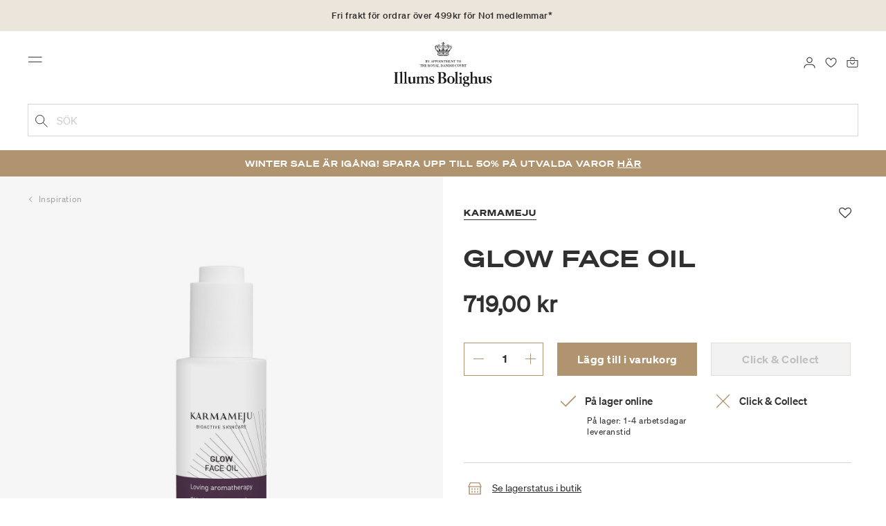

--- FILE ---
content_type: text/html;charset=UTF-8
request_url: https://www.illumsbolighus.se/inspiration/glow-face-oil-900665764.html
body_size: 18055
content:
<!DOCTYPE html>
<html lang="sv">
<head>
<!--[if gt IE 9]><!-->

<!--<![endif]-->
<meta charset=UTF-8>

<meta http-equiv="x-ua-compatible" content="ie=edge">

<meta name="viewport" content="width=device-width, initial-scale=1">




    
        <link rel="alternate" hreflang="da" href="https://www.illumsbolighus.se/skoenhed/hudpleje/ansigtspleje/olier/glow-ansigtsolie-900665764.html">
    
        <link rel="alternate" hreflang="en" href="https://www.illumsbolighus.com/Beauty/Skincare/Facial-Care/Oils/Glow-Face-Oil-900665764.html">
    
        <link rel="alternate" hreflang="x-default" href="https://www.illumsbolighus.com/Beauty/Skincare/Facial-Care/Oils/Glow-Face-Oil-900665764.html">
    
        <link rel="alternate" hreflang="de" href="https://www.illumsbolighus.de/sch%C3%B6nheit/hautpflege/gesichtspflege/%C3%B6le/glow-face-oil-900665764.html">
    
        <link rel="alternate" hreflang="sv" href="https://www.illumsbolighus.se/inspiration/glow-face-oil-900665764.html">
    
        <link rel="alternate" hreflang="nb" href="https://www.illumsbolighus.se/velv%C3%A6re/hudpleie/ansiktspleie/oljer/glow-face-oil-900665764.html">
    


<script type="application/ld+json">
{
	"@context": "http://schema.org",
	"@type": "Corporation",
	"@id": "Corporation",
	"legalName": "ILLUMS BOLIGHUS A/S",
	"description": "Illums Bolighus blev grundlagt i 1925 under navnet BO af den danske forretningsmand Kaj Dessau. BOs koncept var ikke set før i verden, da ingen forretninger før havde integreret tekstiler og møbler i kombination med kunst. I 1941 blev forretningen overtaget af familierne, der også ejede stormagasinet A. C.",
	"url": "https://www.illumsbolighus.dk/",
	"foundingLocation": "Copenhagen",
	"founder": "Kaj Dessau",
	"foundingDate": "1925",
	"sameAs": [
		"https://www.instagram.com/illumsbolighus/",
		"https://www.facebook.com/illumsbolighus",
		"https://www.linkedin.com/company/illums-bolighus/",
		"https://da.wikipedia.org/wiki/Illums_Bolighus"
	],
	"address": [{
			"@type": "Postaladdress",
			"postalCode": "1160",
			"addressCountry": "DK",
			"addressLocality": "Denmark",
			"streetAddress": "Amagertorv 10"
		},
		{
			"@type": "Postaladdress",
			"postalCode": "1630",
			"addressCountry": "DK",
			"addressLocality": "Denmark",
			"streetAddress": "Vesterbrogade 3"

		},
		{
			"@type": "Postaladdress",
			"postalCode": "2300",
			"addressCountry": "DK",
			"addressLocality": "Denmark",
			"streetAddress": "Arne Jacobsens Allé 12"
		},
		{
			"@type": "Postaladdress",
			"postalCode": "2770",
			"addressCountry": "DK",
			"addressLocality": "Denmark",
			"streetAddress": "Lufthavnsboulevarden 6"
		},
		{
			"@type": "Postaladdress",
			"postalCode": "2800",
			"addressCountry": "DK",
			"addressLocality": "Denmark",
			"streetAddress": "Lyngyby Hovedgade 66"
		},
		{
			"@type": "Postaladdress",
			"postalCode": "2970",
			"addressCountry": "DK",
			"addressLocality": "Denmark",
			"streetAddress": "Hovedegaden 45"
		}
	],
	"logo": "https://media-exp1.licdn.com/dms/image/C4D0BAQGqXt5Odg0yIA/company-logo_200_200/0/1519856439337?e=2159024400&v=beta&t=vYf8z6xfiAKCxKMwfmqn1L9vq3S9NIBK4lRBeQ4TgJ0"
}

</script>



    <!-- Cookieinformation consent -->

	
	
	

	
		

			<script>
				window.dataLayer = window.dataLayer || [];
				function gtag() {
				dataLayer.push(arguments);
				}
				gtag('consent', 'default', {
				ad_storage: 'denied',
				ad_user_data: 'denied',
				ad_personalization: 'denied',
				analytics_storage: 'denied',
				wait_for_update: 500,
				});
				gtag('set', 'ads_data_redaction', true);
			</script>
		

		<link rel="preconnect" href="https://policy.app.cookieinformation.com/uc.js" />

		<script id="CookieConsent" async src="https://policy.app.cookieinformation.com/uc.js"
			data-culture="SV" data-gcm-enabled="true" data-gcm-version="2.0"
			type="text/javascript"></script>

		
			<script>
				function updateGoogleConsent(adStorage, analyticsStorage) {
				gtag('consent', 'update', {
				ad_storage: adStorage ? "granted" : "denied",
				analytics_storage: analyticsStorage ? "granted" : "denied",
				});
				}
			</script>
		
	









    <!-- Google Tag Manager -->
<link rel="preconnect" href="https://golnwbmw.illumsbolighus.se">
<script>(function(w,d,s,l,i){w[l]=w[l]||[];w[l].push({'gtm.start':new Date().getTime(),event:'gtm.js'});var f=d.getElementsByTagName(s)[0],j=d.createElement(s);j.async=true;j.src="https://golnwbmw.illumsbolighus.se/blvgolnwbmw.js?"+i;f.parentNode.insertBefore(j,f);})(window,document,'script','dataLayer','14=HglfMDohQlIzK1BPP1lJEUpfTEZICAFaHgEOAgMfDQgbBAUfGx9BAxw%3D');</script>
<!-- End Google Tag Manager -->



    <script type="text/javascript">
        window.dataLayer = window.dataLayer || [];
        window.dataLayer.push({"ecommerce":{"currencyCode":"SEK","detail":{"products":[{"id":"900665764","name":"Glow Face Oil","price":719,"category":"Inspiration","brand":"Karmameju"}]}}});
    </script>







  <title>Köp Glow Face Oil | Karmameju</title>


<meta name="description" content="K&ouml;p Glow Face Oil fr&aring;n Karmameju online hos Illums Bolighus | Snabb leverans | 30 dagars retur"/>
<meta name="keywords" content="Illums Bolighus"/>




<link rel="shortcut icon" type="image/png" href="/on/demandware.static/Sites-illums_bolighus_se-Site/-/default/dw83b737e7/images/favicons/favicon.png"/>
<link rel="apple-touch-icon" type="image/png" href="/on/demandware.static/Sites-illums_bolighus_se-Site/-/default/dwb16165c8/images/favicons/ibh-appleicon.png"/>
<link rel="preload"  href="/on/demandware.static/Sites-illums_bolighus_se-Site/-/sv_SE/v1769130813755/css/global.css" as="style"/>
<link rel="stylesheet" href="/on/demandware.static/Sites-illums_bolighus_se-Site/-/sv_SE/v1769130813755/css/global.css" />

    <link rel="preload"  href="/on/demandware.static/Sites-illums_bolighus_se-Site/-/sv_SE/v1769130813755/css/product/detail.css" as="style"/>
    <link rel="stylesheet" href="/on/demandware.static/Sites-illums_bolighus_se-Site/-/sv_SE/v1769130813755/css/product/detail.css"  />












<link rel="canonical" href="/inspiration/glow-face-oil-900665764.html"/>

<script type="text/javascript">//<!--
/* <![CDATA[ (head-active_data.js) */
var dw = (window.dw || {});
dw.ac = {
    _analytics: null,
    _events: [],
    _category: "",
    _searchData: "",
    _anact: "",
    _anact_nohit_tag: "",
    _analytics_enabled: "true",
    _timeZone: "Europe/Copenhagen",
    _capture: function(configs) {
        if (Object.prototype.toString.call(configs) === "[object Array]") {
            configs.forEach(captureObject);
            return;
        }
        dw.ac._events.push(configs);
    },
	capture: function() { 
		dw.ac._capture(arguments);
		// send to CQ as well:
		if (window.CQuotient) {
			window.CQuotient.trackEventsFromAC(arguments);
		}
	},
    EV_PRD_SEARCHHIT: "searchhit",
    EV_PRD_DETAIL: "detail",
    EV_PRD_RECOMMENDATION: "recommendation",
    EV_PRD_SETPRODUCT: "setproduct",
    applyContext: function(context) {
        if (typeof context === "object" && context.hasOwnProperty("category")) {
        	dw.ac._category = context.category;
        }
        if (typeof context === "object" && context.hasOwnProperty("searchData")) {
        	dw.ac._searchData = context.searchData;
        }
    },
    setDWAnalytics: function(analytics) {
        dw.ac._analytics = analytics;
    },
    eventsIsEmpty: function() {
        return 0 == dw.ac._events.length;
    }
};
/* ]]> */
// -->
</script>
<script type="text/javascript">//<!--
/* <![CDATA[ (head-cquotient.js) */
var CQuotient = window.CQuotient = {};
CQuotient.clientId = 'bgkq-illums_bolighus_se';
CQuotient.realm = 'BGKQ';
CQuotient.siteId = 'illums_bolighus_se';
CQuotient.instanceType = 'prd';
CQuotient.locale = 'sv_SE';
CQuotient.fbPixelId = '__UNKNOWN__';
CQuotient.activities = [];
CQuotient.cqcid='';
CQuotient.cquid='';
CQuotient.cqeid='';
CQuotient.cqlid='';
CQuotient.apiHost='api.cquotient.com';
/* Turn this on to test against Staging Einstein */
/* CQuotient.useTest= true; */
CQuotient.useTest = ('true' === 'false');
CQuotient.initFromCookies = function () {
	var ca = document.cookie.split(';');
	for(var i=0;i < ca.length;i++) {
	  var c = ca[i];
	  while (c.charAt(0)==' ') c = c.substring(1,c.length);
	  if (c.indexOf('cqcid=') == 0) {
		CQuotient.cqcid=c.substring('cqcid='.length,c.length);
	  } else if (c.indexOf('cquid=') == 0) {
		  var value = c.substring('cquid='.length,c.length);
		  if (value) {
		  	var split_value = value.split("|", 3);
		  	if (split_value.length > 0) {
			  CQuotient.cquid=split_value[0];
		  	}
		  	if (split_value.length > 1) {
			  CQuotient.cqeid=split_value[1];
		  	}
		  	if (split_value.length > 2) {
			  CQuotient.cqlid=split_value[2];
		  	}
		  }
	  }
	}
}
CQuotient.getCQCookieId = function () {
	if(window.CQuotient.cqcid == '')
		window.CQuotient.initFromCookies();
	return window.CQuotient.cqcid;
};
CQuotient.getCQUserId = function () {
	if(window.CQuotient.cquid == '')
		window.CQuotient.initFromCookies();
	return window.CQuotient.cquid;
};
CQuotient.getCQHashedEmail = function () {
	if(window.CQuotient.cqeid == '')
		window.CQuotient.initFromCookies();
	return window.CQuotient.cqeid;
};
CQuotient.getCQHashedLogin = function () {
	if(window.CQuotient.cqlid == '')
		window.CQuotient.initFromCookies();
	return window.CQuotient.cqlid;
};
CQuotient.trackEventsFromAC = function (/* Object or Array */ events) {
try {
	if (Object.prototype.toString.call(events) === "[object Array]") {
		events.forEach(_trackASingleCQEvent);
	} else {
		CQuotient._trackASingleCQEvent(events);
	}
} catch(err) {}
};
CQuotient._trackASingleCQEvent = function ( /* Object */ event) {
	if (event && event.id) {
		if (event.type === dw.ac.EV_PRD_DETAIL) {
			CQuotient.trackViewProduct( {id:'', alt_id: event.id, type: 'raw_sku'} );
		} // not handling the other dw.ac.* events currently
	}
};
CQuotient.trackViewProduct = function(/* Object */ cqParamData){
	var cq_params = {};
	cq_params.cookieId = CQuotient.getCQCookieId();
	cq_params.userId = CQuotient.getCQUserId();
	cq_params.emailId = CQuotient.getCQHashedEmail();
	cq_params.loginId = CQuotient.getCQHashedLogin();
	cq_params.product = cqParamData.product;
	cq_params.realm = cqParamData.realm;
	cq_params.siteId = cqParamData.siteId;
	cq_params.instanceType = cqParamData.instanceType;
	cq_params.locale = CQuotient.locale;
	
	if(CQuotient.sendActivity) {
		CQuotient.sendActivity(CQuotient.clientId, 'viewProduct', cq_params);
	} else {
		CQuotient.activities.push({activityType: 'viewProduct', parameters: cq_params});
	}
};
/* ]]> */
// -->
</script>


   <script type="application/ld+json">
        {"@context":"http://schema.org/","@type":"Product","name":"Glow Face Oil","description":null,"mpn":"900665764","sku":"900665764","brand":{"@type":"Thing","name":"Karmameju"},"image":["https://www.illumsbolighus.se/dw/image/v2/BGKQ_PRD/on/demandware.static/-/Sites-sfcc-master-catalogue/default/dw897a019a/images/hi-res/900665764_1.jpg?sw=1500&sh=1500&q=75","https://www.illumsbolighus.se/dw/image/v2/BGKQ_PRD/on/demandware.static/-/Sites-sfcc-master-catalogue/default/dwc07f9953/images/hi-res/900665764_2.jpg?sw=1500&sh=1500&q=75"],"offers":{"url":{},"@type":"Offer","priceCurrency":"SEK","price":"719.00","availability":"http://schema.org/InStock"}}
    </script>



   <script type="application/ld+json">
        {"@context":"https://schema.org","@type":"BreadcrumbList","itemListElement":[{"@type":"ListItem","position":1,"name":"Hem","item":{"@type":"Thing","@id":"https://www.illumsbolighus.se/"}},{"@type":"ListItem","position":2,"name":"Inspiration","item":{"@type":"Thing","@id":"/inspiration"}},{"@type":"ListItem","position":3,"name":"Glow Face Oil","item":{"@type":"Thing","@id":"/inspiration/glow-face-oil-900665764.html"}}]}
    </script>

</head>
<body>



    <!-- Google Tag Manager (noscript) -->
<noscript><iframe src="https://golnwbmw.illumsbolighus.se/ns.html?id=GTM-5DF28Q5" height="0" width="0" style="display:none;visibility:hidden"></iframe></noscript>
<!-- End Google Tag Manager (noscript) -->



<input type="hidden" id="consentActionUrl_accept" data-action="/on/demandware.store/Sites-illums_bolighus_se-Site/sv_SE/ConsentTracking-SetSession?consent=true"/>
<input type="hidden" id="consentActionUrl_reject" data-action="/on/demandware.store/Sites-illums_bolighus_se-Site/sv_SE/ConsentTracking-SetSession?consent=false"/>
<div class="page" data-action="Product-Show" data-querystring="pid=900665764" data-url="/on/demandware.store/Sites-illums_bolighus_se-Site/sv_SE/Page-CountryDetector">



<header>
    
        
    

    <a href="#maincontent" class="skip" aria-label="G&aring; till inneh&aring;ll">G&aring; till inneh&aring;ll</a>
<a href="#footercontent" class="skip" aria-label="G&aring; till footer">G&aring; till footer</a>
    <div class="header-banner bg-Linen color-Black slide-up d-none">
        <div class="container">
            <div class="content" data-rolling-duration="2500">
                
	 


	
<div class="html-slot-container">
    
        
            <div class="rolling-header-text-wrapper"><a class="rolling-header-text" href="https://www.illumsbolighus.se/our-delivery-pickup/our-delivery-pickup.html">Fri frakt f&ouml;r ordrar &ouml;ver 499kr f&ouml;r No1 medlemmar*</a> <a class="rolling-header-text" href="https://www.illumsbolighus.se/our-delivery-pickup/our-delivery-pickup.html">Betala s&auml;kert med Klarna</a> <a class="rolling-header-text" href="https://www.illumsbolighus.se/our-delivery-pickup/our-delivery-pickup.html">Leverans 1-4 arbetsdagar</a> <a class="rolling-header-text" href="https://www.illumsbolighus.se/click-%26-collect-info/ClickandCollect.html">Click &amp; Collect | Best&auml;ll online - h&auml;mta i butiken</a> <a class="rolling-header-text" href="https://www.illumsbolighus.se/our-return/our-return.html">30 dagars returrätt</a></div>
        
    
</div>
 
	
            </div>
        </div>
    </div>
    <div class="header-banner-rightlinks bg-Linen color-Black">
        <div class="country-selector d-none d-hd-inline-block">
    <a class="country-selector-current" href="">
        <span>Sverige</span>
        
    </a>
    
    <div class="country-selector-modal">
    <span class="country-selector-header">Leverans till</span>
    <div class="country-selector-modal-links">
        
                <a class="country-select" 
                href="" data-url="https://www.illumsbolighus.dk" data-currencycode="DKK" 
                data-delivery="Vi levererar till Danmark" 
                data-currency="Priser i DKK ">Danmark/DKK</a>

        
                <a class="country-select" 
                href="" data-url="https://www.illumsbolighus.no" data-currencycode="NOK" 
                data-delivery="Vi levererar till Norge" 
                data-currency="Priser i NOK ">Norge/NOK</a>

        
                <a class="country-select active" 
                href="" data-url="https://www.illumsbolighus.se" data-currencycode="SEK" 
                data-delivery="Vi levererar till Sverige" 
                data-currency="Priser i SEK ">Sverige/SEK</a>

        
                <a class="country-select" 
                href="" data-url="https://www.illumsbolighus.de" data-currencycode="EUR" 
                data-delivery="Vi levererar till Tyskland" 
                data-currency="Priser i EUR ">Tyskland/EUR</a>

        
                <a class="country-select" 
                href="" data-url="https://www.illumsbolighus.com" data-currencycode="DKK" 
                data-delivery="Vi levererar till hela v&auml;rlden" 
                data-currency="Priser i DKK ">International/DKK</a>

        
    </div>
    <hr/>
    <div class="country-selector-hover" >    
	    <span class="country-selector-currency">
	    		Priser i SEK
	    </span>
	    <span class="country-selector-delivery">
	    	Vi levererar till Sverige
	    <span>
    </div>
    </div>
    <div class="country-selector-confirm-modal">
        <span class="country-selected"></span>
        
        <span class="country-confirm-info-text">Observera att om du byter land kommer din varukorg att t&ouml;mmas</span>
        
        <a class="country-confirm btn btn-outline-primary" href="">OK</a>
        
        <a class="country-selector-cancel primary-link" href="">
            <span>Avbryt</span>
        </a>
    </div>
</div>                                
        <div class="find-store d-none d-hd-block">
            <a href="/hittabutiker">Hitta butiker</a>
        </div>
    </div>
    <nav role="navigation">
        <div class="header container">
            <div class="row">
                <div class="col-12">
                    <div class="search hidden-xl-down">
                        <div class="site-search">
    <form role="search" action="/sok" method="get" name="simpleSearch">
        <button type="submit" name="search-button" class="search-button"
            aria-label="L&auml;gg till s&ouml;kord"><img
                src="/on/demandware.static/Sites-illums_bolighus_se-Site/-/default/dw5e103ec2/images/icon_search_black.svg" alt="search-icon" /></button>
        <input class="form-control search-field" type="text" name="q" value=""
            placeholder="S&ouml;k" role="combobox"
            aria-describedby="search-assistive-text" aria-haspopup="listbox" aria-owns="search-results"
            aria-expanded="false" aria-autocomplete="list" aria-activedescendant="" aria-controls="search-results"
            aria-label="Infoga s&ouml;kord eller artikelnummer." autocomplete="off" />
        <button type="reset" name="reset-button" class="reset-button d-none"
            aria-label="Ta bort s&ouml;kord">
            <img src="/on/demandware.static/Sites-illums_bolighus_se-Site/-/default/dwb5aa537b/images/icon_close_black.svg" alt="search-reset-icon" /></button>
            
            
        <div class='suggestions-wrapper' data-url="/on/demandware.store/Sites-illums_bolighus_se-Site/sv_SE/SearchServices-GetSuggestions?q="></div>
        <input type="hidden" value="sv_SE" name="lang" />
    </form>
</div>

                    </div>
                    <div class="navbar-header brand-logo">
                        <a class="logo-home" href="/" title="Illums Bolighus Hem">
                            <img class="" src="/on/demandware.static/Sites-illums_bolighus_se-Site/-/default/dw62188dda/images/IBH_Logo_2023_black.svg" alt="Illums Bolighus" />
                            
                        </a>
                    </div>
                    <div class="navbar-header">
                        <div class="pull-left">
                            <button class="navbar-toggler d-hd-none" type="button" aria-controls="sg-navbar-collapse" aria-expanded="false" aria-label="Toggle navigation">
                                <img src="/on/demandware.static/Sites-illums_bolighus_se-Site/-/default/dwe5b42183/images/icon_menu_black.svg" alt="menu-toggle-icon" /> <span class="sr-only">Menu</span>
                            </button>
                        </div>
                        <div class="pull-right">   
                            <div class="minicart" data-action-url="/on/demandware.store/Sites-illums_bolighus_se-Site/sv_SE/Cart-MiniCartShow">
                                <div class="minicart-total empty">
    <a class="minicart-link" href="https://www.illumsbolighus.se/varukorg" title="Varukorg 0 produkter" aria-label="Varukorg 0 produkter" aria-haspopup="true">
        <img src="/on/demandware.static/Sites-illums_bolighus_se-Site/-/default/dw61078b37/images/icon_bag_black.svg" alt="minicart-icon" />
        <span class="minicart-quantity">
            0
        </span>
    </a>
</div>



                            </div>
                        </div>
                        <div class="whishlist">
                            <div class="user">
    <a href="https://www.illumsbolighus.se/konto/minafavoriter">
        <img src="/on/demandware.static/Sites-illums_bolighus_se-Site/-/default/dw70317856/images/icon_favorites_black.svg" alt="favorites-icon" />
        <span class="user-message sr-only">Favoriter</span>
    </a>
</div>
                        </div>
                        <div class="userlogin">
                            
    <div class="user">
        <a href="https://www.illumsbolighus.se/on/demandware.store/Sites-illums_bolighus_se-Site/sv_SE/Login-Show" class="loginbtn">
            <img src="/on/demandware.static/Sites-illums_bolighus_se-Site/-/default/dw18b7bc76/images/icon_profile_black.svg" alt="profile-icon" />
            <span class="user-message sr-only">Logga in</span>
        </a>
    </div>
    <div class="modal fade" id="loginModal" tabindex="-1" role="dialog" aria-labelledby="loginModal">
    <div class="modal-dialog" role="document">
        <div class="modal-content">
            <div class="modal-header">
                <h2 class="modal-title request-password-title">Logga in</h2>
                <button type="button" class="close" data-dismiss="modal" aria-label="Close"><span aria-hidden="true">&times;</span></button>
            </div>

            <div class="modal-body">
                <form action="/on/demandware.store/Sites-illums_bolighus_se-Site/sv_SE/Account-Login?rurl=1&amp;redirectIndex=0" class="login" method="POST" name="login-form">
    <div class="form-group required">
        <label class="form-control-label" for="login-form-email">
            E-post
        </label>
        <input type="email" id="login-form-email" required aria-required="true" class="form-control required" aria-describedby="form-email-error" name="loginEmail" value="">
        <div class="invalid-feedback" id="form-email-error"></div>
    </div>

    <div class="form-group required has-inline-link">
        <label class="form-control-label" for="login-form-password">
                L&ouml;senord
        </label>
        <input type="password" id="login-form-password" required aria-required="true" class="form-control required" aria-describedby="form-password-error" name="loginPassword">
        <div class="invalid-feedback" id="form-password-error"></div>
        <div class="pull-right forgot-password text-right">
            

            <a
                id="password-reset"
                class="inline-link"
                title="Gl&ouml;mt l&ouml;senord?"
                data-toggle="modal"
                href="/on/demandware.store/Sites-illums_bolighus_se-Site/sv_SE/Account-PasswordResetDialogForm"
                data-target="#requestPasswordResetModal">
                Gl&ouml;mt l&ouml;senord?
            </a>
        </div>
    </div>

    <div class="clearfix">
        <div class="form-group custom-control custom-checkbox pull-left remember-me" hidden>
            <input type="checkbox" class="custom-control-input" id="rememberMe" name="loginRememberMe" value="true"
                
            >
            <label class="custom-control-label" for="rememberMe">
                Kom ih&aring;g mig
            </label>
        </div>
    </div>

    
        <input class="csrf_token" type="hidden" name="csrf_token" value="QSlrx-p27XaYQCTOirSBIfTaEjWKpCFyBaNO5Z5LgAuu7gGf56fc73DDmeIz2fa3upS1rCBdETnGvBrzoXCJipeutCNHw7aHYTCfUfDP_7x0k1jWRr-UcYJ0ozXZgNHmoxJjOrBvKz2IhU-TfJMTxlwcKG-4DL2XF7alzOGmiqikWu-Pyk4="/>
    
    
    
    <div class="button-block">
        <div class="button-title">&Auml;r du inte No1-kund?</div>
        <div class="button-row  btn-half-stack">
            <button id="createAccountRegistration" type="button" class="btn btn-half btn-secondary" data-href="/skapakonto?rurl=1">Skapa No1-konto</button>
            <button type="submit" class="btn btn-half btn-primary">Logga in</button>
        </div>
    </div>
</form>

            </div>
        </div>
    </div>
</div>
    <div class="modal fade" id="requestPasswordResetModal" tabindex="-1" role="dialog" aria-labelledby="requestPasswordResetModal">
    <div class="modal-dialog" role="document">
        <div class="modal-content">
            <div class="modal-header">
                <h2 class="modal-title request-password-title">Gl&ouml;mt ditt l&ouml;senord</h2>
                <button type="button" class="close" data-dismiss="modal" aria-label="Close"><span aria-hidden="true">&times;</span></button>
            </div>

            <div class="modal-body">
                <form class="reset-password-form" action="/on/demandware.store/Sites-illums_bolighus_se-Site/sv_SE/Account-PasswordResetDialogForm?mobile=" method="POST" name="email-form" id="email-form">
    <div class="request-password-body">
        <p>
            Ange e-postadressen f&ouml;r ditt konto f&ouml;r att f&aring; e-postmeddelande f&ouml;r att &aring;terst&auml;lla ditt l&ouml;senord. 
        </p>
        <div class="form-group required">
            <label class="form-control-label" for="reset-password-email">
                E-post
            </label>
            <input
                id="reset-password-email"
                type="email"
                class="form-control"
                name="loginEmail"
                aria-describedby="emailHelp"
                placeholder="E-post">
            <div class="invalid-feedback"></div>
        </div>
    </div>
    <div class="send-email-btn">
        <button
            type="submit"
            id="submitEmailButton"
            class="btn btn-primary btn-block btn-block-optional">
            Skicka
        </button>
    </div>
</form>
            </div>
        </div>
    </div>
</div>



                        </div>
                    </div>
                </div>
            </div>
            <div class="row">
                <div class="col-12">
                    <div class="search d-hd-none">
                        <a href="#mobileSearchModal" class="toggle-mobile-search" data-toggle="modal">
                            <img src="/on/demandware.static/Sites-illums_bolighus_se-Site/-/default/dw5e103ec2/images/icon_search_black.svg" alt="search-icon" />
                            <span>S&ouml;k</span>
                        </a>
                    </div>
                </div>
            </div>
        </div>
        <div class="main-menu navbar-toggleable-sm menu-toggleable-left multilevel-dropdown d-none d-md-block" id="sg-navbar-collapse">
            <div class="container">
                <div class="row">
                    
                        <nav class="navbar navbar-expand-hd navbar-light col-12 level-1-open">
    <input type="hidden" id="fillMenuUrl" value="/on/demandware.store/Sites-illums_bolighus_se-Site/sv_SE/Page-FillHeaderMenu">
    <input type="hidden" id="fillSecondLevelUrl" value="/on/demandware.store/Sites-illums_bolighus_se-Site/sv_SE/Page-IncludeLevel2Menu">
    <div class="close-menu clearfix d-hd-none">
        
        <div class="user pull-left">
            
    <a href="https://www.illumsbolighus.se/on/demandware.store/Sites-illums_bolighus_se-Site/sv_SE/Login-Show" class="loginbtn">
        <img loading="lazy" src="/on/demandware.static/Sites-illums_bolighus_se-Site/-/default/dw4b65995a/images/icon_profile_white.svg" alt="profile-icon" />
        <span class="user-message color-White">Logga in</span>
    </a>


        </div>
        <div class="close-button pull-right">
            <button role="button" aria-label="St&auml;ng meny">
                <span class="sr-only">St&auml;ng</span>
                <span aria-hidden="true"><img loading="lazy" src="/on/demandware.static/Sites-illums_bolighus_se-Site/-/default/dw31d675ad/images/icon_close_white.svg" alt="close-menu-icon" /></span>
            </button>
        </div>
    </div>
    <div class="menu-group collapse navbar-collapse" data-scroll-lock-scrollable role="navigation">
        <div class="pull-left">
            
            <div class="menu-left-space"></div>
        </div>
        <ul class="nav navbar-nav" role="menu">
            
                
                    
                        <li class="nav-item  nav-item-level-1" role="presentation" data-category="Sale">
                            <a href="/winter-sale"
                            id="Sale" style=color:#b0956e class="nav-link" role="link" tabindex="0">Winter SALE</a>
                            <div class="menu-level-2">
                                <div class="back clearfix d-hd-none level-2-back">
                                    <button role="button" aria-label="Tillbaka till menyn">
                                        <img loading="lazy" src="/on/demandware.static/Sites-illums_bolighus_se-Site/-/default/dwc2c17527/images/icon_left_black.svg" alt="backarrow-icon" />
                                        
                                    </button>
                                </div>
                                <div class="title d-hd-none">
                                    <a href="/winter-sale">
                                    
                                        Alla Winter SALE
                                    
                                    </a>
                                </div>
                                <div class="row">
                                    
                                </div>
                                
                            </div>
                        </li>
                    
                
                    
                        <li class="nav-item  nav-item-level-1" role="presentation" data-category="Furniture">
                            <a href="/m%C3%B6bler-1"
                            id="Furniture"  class="nav-link" role="link" tabindex="0">Möbler</a>
                            <div class="menu-level-2">
                                <div class="back clearfix d-hd-none level-2-back">
                                    <button role="button" aria-label="Tillbaka till menyn">
                                        <img loading="lazy" src="/on/demandware.static/Sites-illums_bolighus_se-Site/-/default/dwc2c17527/images/icon_left_black.svg" alt="backarrow-icon" />
                                        
                                    </button>
                                </div>
                                <div class="title d-hd-none">
                                    <a href="/m%C3%B6bler-1">
                                    
                                        Alla Möbler
                                    
                                    </a>
                                </div>
                                <div class="row">
                                    
                                </div>
                                
                            </div>
                        </li>
                    
                
                    
                        <li class="nav-item  nav-item-level-1" role="presentation" data-category="Lighting">
                            <a href="/belysning-1"
                            id="Lighting"  class="nav-link" role="link" tabindex="0">Belysning</a>
                            <div class="menu-level-2">
                                <div class="back clearfix d-hd-none level-2-back">
                                    <button role="button" aria-label="Tillbaka till menyn">
                                        <img loading="lazy" src="/on/demandware.static/Sites-illums_bolighus_se-Site/-/default/dwc2c17527/images/icon_left_black.svg" alt="backarrow-icon" />
                                        
                                    </button>
                                </div>
                                <div class="title d-hd-none">
                                    <a href="/belysning-1">
                                    
                                        Alla Belysning
                                    
                                    </a>
                                </div>
                                <div class="row">
                                    
                                </div>
                                
                            </div>
                        </li>
                    
                
                    
                        <li class="nav-item  nav-item-level-1" role="presentation" data-category="Interior">
                            <a href="/inredning"
                            id="Interior"  class="nav-link" role="link" tabindex="0">Inredning</a>
                            <div class="menu-level-2">
                                <div class="back clearfix d-hd-none level-2-back">
                                    <button role="button" aria-label="Tillbaka till menyn">
                                        <img loading="lazy" src="/on/demandware.static/Sites-illums_bolighus_se-Site/-/default/dwc2c17527/images/icon_left_black.svg" alt="backarrow-icon" />
                                        
                                    </button>
                                </div>
                                <div class="title d-hd-none">
                                    <a href="/inredning">
                                    
                                        Alla Inredning
                                    
                                    </a>
                                </div>
                                <div class="row">
                                    
                                </div>
                                
                            </div>
                        </li>
                    
                
                    
                        <li class="nav-item  nav-item-level-1" role="presentation" data-category="Women">
                            <a href="/dam-2"
                            id="Women"  class="nav-link" role="link" tabindex="0">Dam</a>
                            <div class="menu-level-2">
                                <div class="back clearfix d-hd-none level-2-back">
                                    <button role="button" aria-label="Tillbaka till menyn">
                                        <img loading="lazy" src="/on/demandware.static/Sites-illums_bolighus_se-Site/-/default/dwc2c17527/images/icon_left_black.svg" alt="backarrow-icon" />
                                        
                                    </button>
                                </div>
                                <div class="title d-hd-none">
                                    <a href="/dam-2">
                                    
                                        Alla Dam
                                    
                                    </a>
                                </div>
                                <div class="row">
                                    
                                </div>
                                
                            </div>
                        </li>
                    
                
                    
                        <li class="nav-item  nav-item-level-1" role="presentation" data-category="Men">
                            <a href="/herr-2"
                            id="Men"  class="nav-link" role="link" tabindex="0">Herr</a>
                            <div class="menu-level-2">
                                <div class="back clearfix d-hd-none level-2-back">
                                    <button role="button" aria-label="Tillbaka till menyn">
                                        <img loading="lazy" src="/on/demandware.static/Sites-illums_bolighus_se-Site/-/default/dwc2c17527/images/icon_left_black.svg" alt="backarrow-icon" />
                                        
                                    </button>
                                </div>
                                <div class="title d-hd-none">
                                    <a href="/herr-2">
                                    
                                        Alla Herr
                                    
                                    </a>
                                </div>
                                <div class="row">
                                    
                                </div>
                                
                            </div>
                        </li>
                    
                
                    
                        <li class="nav-item  nav-item-level-1" role="presentation" data-category="Children">
                            <a href="/barn-2"
                            id="Children"  class="nav-link" role="link" tabindex="0">Barn</a>
                            <div class="menu-level-2">
                                <div class="back clearfix d-hd-none level-2-back">
                                    <button role="button" aria-label="Tillbaka till menyn">
                                        <img loading="lazy" src="/on/demandware.static/Sites-illums_bolighus_se-Site/-/default/dwc2c17527/images/icon_left_black.svg" alt="backarrow-icon" />
                                        
                                    </button>
                                </div>
                                <div class="title d-hd-none">
                                    <a href="/barn-2">
                                    
                                        Alla Barn
                                    
                                    </a>
                                </div>
                                <div class="row">
                                    
                                </div>
                                
                            </div>
                        </li>
                    
                
                    
                        <li class="nav-item  nav-item-level-1" role="presentation" data-category="Beauty">
                            <a href="/sk%C3%B6nhet"
                            id="Beauty"  class="nav-link" role="link" tabindex="0">Skönhet</a>
                            <div class="menu-level-2">
                                <div class="back clearfix d-hd-none level-2-back">
                                    <button role="button" aria-label="Tillbaka till menyn">
                                        <img loading="lazy" src="/on/demandware.static/Sites-illums_bolighus_se-Site/-/default/dwc2c17527/images/icon_left_black.svg" alt="backarrow-icon" />
                                        
                                    </button>
                                </div>
                                <div class="title d-hd-none">
                                    <a href="/sk%C3%B6nhet">
                                    
                                        Alla Skönhet
                                    
                                    </a>
                                </div>
                                <div class="row">
                                    
                                </div>
                                
                            </div>
                        </li>
                    
                
                    
                        <li class="nav-item nav-item-level-1" role="presentation">
                            <a href="/brands"
                            id="Brand" class="nav-link" role="link" tabindex="0">Brands</a>
                        </li>
                    
                
            
        </ul>
        <span class="nav-item-line level-1 null"></span>
        <span class="nav-item-line level-2 null"></span>
        <div class="pull-hd-right menu-bottom-mobile">
            <div class="user d-hd-none">
                <a href="https://www.illumsbolighus.se/konto/minafavoriter">
                    <img loading="lazy" src="/on/demandware.static/Sites-illums_bolighus_se-Site/-/default/dwe7a99315/images/icon_favorites_camel.svg" alt="favorites-icon" />
                    <span class="user-message">Favoriter</span>
                </a>
            </div>

            

<div class="no1-link">

	
    	<a href="/skapakonto"><img loading="lazy" class="d-hd-none" src="/on/demandware.static/Sites-illums_bolighus_se-Site/-/default/dw0e15635a/images/icon_no1_camel.svg" alt="no1-icon"><span>Bli medlem</span></a>
	

</div>

            <div class="find-store d-hd-none">
                <a href="/hittabutiker"><img loading="lazy" src="/on/demandware.static/Sites-illums_bolighus_se-Site/-/default/dwedc16534/images/icon_store_camel.svg" alt=""><span>Hitta butiker</span></a>
            </div>
        </div>
        <div class="country-selector-mobile d-hd-none">
    

    <select class="custom-select country-selector-mobile-modal">
        <option class="country-selector-mobile-header" disabled>Leverans till</option>
        
                <option class="country-select-mobile"
                     data-url="https://www.illumsbolighus.dk" data-currencycode="DKK"
                    data-delivery="Vi levererar till Danmark"
                    data-currency="Priser i DKK ">Danmark/DKK</option>

        
                <option class="country-select-mobile"
                     data-url="https://www.illumsbolighus.no" data-currencycode="NOK"
                    data-delivery="Vi levererar till Norge"
                    data-currency="Priser i NOK ">Norge/NOK</option>

        
                <option class="country-select-mobile active"
                    selected data-url="https://www.illumsbolighus.se" data-currencycode="SEK"
                    data-delivery="Vi levererar till Sverige"
                    data-currency="Priser i SEK ">Sverige/SEK</option>

        
                <option class="country-select-mobile"
                     data-url="https://www.illumsbolighus.de" data-currencycode="EUR"
                    data-delivery="Vi levererar till Tyskland"
                    data-currency="Priser i EUR ">Tyskland/EUR</option>

        
                <option class="country-select-mobile"
                     data-url="https://www.illumsbolighus.com" data-currencycode="DKK"
                    data-delivery="Vi levererar till hela v&auml;rlden"
                    data-currency="Priser i DKK ">International/DKK</option>

        
    </select>
    <div class="country-selector-confirm-mobile-modal modal fade">
        <div class="modal-dialog">
            <div class="modal-content">
                <div class="modal-header">
                    <span class="country-selected-mobile"></span>
                    <button type="button" class="close" data-dismiss="modal" aria-label="Close">
                        <span aria-hidden="true">×</span>
                    </button>
                </div>
                <div class="modal-body">
                    <span class="country-confirm-mobile-info-text">Observera att om du byter land kommer din varukorg att t&ouml;mmas</span>
                    <a class="country-confirm-mobile btn btn-outline-primary" href="">OK</a>
                    <a class="country-selector-cancel-mobile" href="">Avbryt</a>
                </div>
            </div>
        </div>
    </div>
</div>            
    </div>
</nav>
                    
                </div>
            </div>             
        </div>
        <div class="search-mobile d-hd-none">
            <div class="modal fade" id="mobileSearchModal" tabindex="-1" role="dialog" aria-hidden="true">
                <div class="modal-dialog" role="document">
                    <div class="modal-content">
                        <div class="modal-body" data-scroll-lock-scrollable>
                            <div class="site-search">
    <form role="search" action="/sok" method="get" name="simpleSearch">
        <button type="submit" name="search-button" class="search-button"
            aria-label="L&auml;gg till s&ouml;kord"><img
                src="/on/demandware.static/Sites-illums_bolighus_se-Site/-/default/dw5e103ec2/images/icon_search_black.svg" alt="search-icon" /></button>
        <input class="form-control search-field" type="text" name="q" value=""
            placeholder="S&ouml;k" role="combobox"
            aria-describedby="search-assistive-text" aria-haspopup="listbox" aria-owns="search-results"
            aria-expanded="false" aria-autocomplete="list" aria-activedescendant="" aria-controls="search-results"
            aria-label="Infoga s&ouml;kord eller artikelnummer." autocomplete="off" />
        <button type="reset" name="reset-button" class="reset-button d-none"
            aria-label="Ta bort s&ouml;kord">
            <img src="/on/demandware.static/Sites-illums_bolighus_se-Site/-/default/dwb5aa537b/images/icon_close_black.svg" alt="search-reset-icon" /></button>
            
            
        <div class='suggestions-wrapper' data-url="/on/demandware.store/Sites-illums_bolighus_se-Site/sv_SE/SearchServices-GetSuggestions?q="></div>
        <input type="hidden" value="sv_SE" name="lang" />
    </form>
</div>

                        </div>
                    </div>
                </div>
            </div>
        </div>
    </nav>

    
	 


	
<div class="html-slot-container">
    
        
            <div class="usp-banner" style="background-color: #b0946f; color: #ffffff;">
<div class="container">
<div class="content">Winter SALE är igång! Spara upp till 50% på utvalda varor <a href="https://www.illumsbolighus.se/winter-sale">Här</a></div>
</div>
</div>
        
    
</div>
 
	
    
</header>



<div role="main" class='page' id="maincontent">

    

    
    
    
    
    
    
    
    

    <a id="totopbutton" class="totop">TOP</a> 
    <!-- CQuotient Activity Tracking (viewProduct-cquotient.js) -->
<script type="text/javascript">//<!--
/* <![CDATA[ */
(function(){
	try {
		if(window.CQuotient) {
			var cq_params = {};
			cq_params.product = {
					id: '900665764',
					sku: '',
					type: '',
					alt_id: ''
				};
			cq_params.realm = "BGKQ";
			cq_params.siteId = "illums_bolighus_se";
			cq_params.instanceType = "prd";
			window.CQuotient.trackViewProduct(cq_params);
		}
	} catch(err) {}
})();
/* ]]> */
// -->
</script>
<script type="text/javascript">//<!--
/* <![CDATA[ (viewProduct-active_data.js) */
dw.ac._capture({id: "900665764", type: "detail"});
/* ]]> */
// -->
</script>
        <div class="container product-detail product-wrapper style-v22" data-pid="900665764">
            <div class="row content-row">
                <!-- Product Images Carousel -->
                

<div class="primary-images col-12 col-md-6">
    <!--Breadcrumbs-->
    <div class="row">
        <div class="product-breadcrumb col-auto">
            <div class="row">
    <div class="col" role="navigation" aria-label="Breadcrumb">
        <ol class="breadcrumb hidden-xl-down">
            
                
            
                
                    <li class="breadcrumb-item">
                        
                            <a href="/inspiration">
                                Inspiration
                            </a>
                        
                    </li>
                
            
                
            
        </ol>
        <ol class="breadcrumb d-hd-none">
                 
	            
                 
	            
                 
	            
	            	
	            		
	            	
	                <li class="breadcrumb-item">
	                    <a href="/inspiration" aria-current="page">
	                        Inspiration
	                    </a>
	                </li>
	            
            
        </ol>
    </div>
</div>

        </div>
    </div>

    <div class="image-slider-wrapper">
        <div id="pdpImageSlide-900665764" class="owl-carousel owl-theme image-slider" >
            
                <div class="main-image" data-gallery="gallery-unique-id-1">
                    <picture>
                        <source media="(min-width:600px)" data-srcset="https://www.illumsbolighus.se/dw/image/v2/BGKQ_PRD/on/demandware.static/-/Sites-sfcc-master-catalogue/default/dw897a019a/images/hi-res/900665764_1.jpg?sw=1500&amp;sh=1500&amp;q=75">
                        <img data-src="https://www.illumsbolighus.se/dw/image/v2/BGKQ_PRD/on/demandware.static/-/Sites-sfcc-master-catalogue/default/dw897a019a/images/hi-res/900665764_1.jpg?sw=600&amp;sh=600"  data-gallery-src="https://www.illumsbolighus.se/dw/image/v2/BGKQ_PRD/on/demandware.static/-/Sites-sfcc-master-catalogue/default/dw897a019a/images/hi-res/900665764_1.jpg?sw=1500&amp;sh=1500&amp;q=75" class="d-block img-fluid lazyload" alt="Glow Face Oil, Karmameju" title="Glow Face Oil" itemprop="image" onerror="this.src='/on/demandware.static/Sites-illums_bolighus_se-Site/-/default/dw830d52de/images/medium_missing.jpg'">
                    </picture>
                </div>
            
                <div class="main-image" data-gallery="gallery-unique-id-2">
                    <picture>
                        <source media="(min-width:600px)" data-srcset="https://www.illumsbolighus.se/dw/image/v2/BGKQ_PRD/on/demandware.static/-/Sites-sfcc-master-catalogue/default/dwc07f9953/images/hi-res/900665764_2.jpg?sw=1500&amp;sh=1500&amp;q=75">
                        <img data-src="https://www.illumsbolighus.se/dw/image/v2/BGKQ_PRD/on/demandware.static/-/Sites-sfcc-master-catalogue/default/dwc07f9953/images/hi-res/900665764_2.jpg?sw=600&amp;sh=600" fetchPriority=low data-gallery-src="https://www.illumsbolighus.se/dw/image/v2/BGKQ_PRD/on/demandware.static/-/Sites-sfcc-master-catalogue/default/dwc07f9953/images/hi-res/900665764_2.jpg?sw=1500&amp;sh=1500&amp;q=75" class="d-block img-fluid lazyload" alt="Glow Face Oil, Karmameju" title="Glow Face Oil" itemprop="image" onerror="this.src='/on/demandware.static/Sites-illums_bolighus_se-Site/-/default/dw830d52de/images/medium_missing.jpg'">
                    </picture>
                </div>
            
        </div>
        
            <div class="certification-image">
                
            </div>
        
        
        
        

<div class="promotion-wrapper">
	
	
	
	
	<div class="promotion-top">

		

		
		
	</div>

	
	<div class="promotion-bottom">
		
	</div>
</div>
    </div>
    
        <div class="owl-carousel owl-theme thumb-slider hidden-sm-down">
            
                <div>
                    <picture>
                    <source media="(min-width:600px)" data-srcset="https://www.illumsbolighus.se/dw/image/v2/BGKQ_PRD/on/demandware.static/-/Sites-sfcc-master-catalogue/default/dw897a019a/images/hi-res/900665764_1.jpg?sw=1500&amp;sh=1500&amp;q=75">
                    <img data-src="https://www.illumsbolighus.se/dw/image/v2/BGKQ_PRD/on/demandware.static/-/Sites-sfcc-master-catalogue/default/dw897a019a/images/hi-res/900665764_1.jpg?sw=600&amp;sh=600" class="d-block img-fluid lazyload" alt="Glow Face Oil, Karmameju" title="Glow Face Oil" itemprop="image" onerror="this.src='/on/demandware.static/Sites-illums_bolighus_se-Site/-/default/dw830d52de/images/medium_missing.jpg'">
                    </picture>
                </div>
            
                <div>
                    <picture>
                    <source media="(min-width:600px)" data-srcset="https://www.illumsbolighus.se/dw/image/v2/BGKQ_PRD/on/demandware.static/-/Sites-sfcc-master-catalogue/default/dwc07f9953/images/hi-res/900665764_2.jpg?sw=1500&amp;sh=1500&amp;q=75">
                    <img data-src="https://www.illumsbolighus.se/dw/image/v2/BGKQ_PRD/on/demandware.static/-/Sites-sfcc-master-catalogue/default/dwc07f9953/images/hi-res/900665764_2.jpg?sw=600&amp;sh=600" class="d-block img-fluid lazyload" alt="Glow Face Oil, Karmameju" title="Glow Face Oil" itemprop="image" onerror="this.src='/on/demandware.static/Sites-illums_bolighus_se-Site/-/default/dw830d52de/images/medium_missing.jpg'">
                    </picture>
                </div>
            
        </div>
    

     

</div>
                <div class="col-12 col-md-6">
                    <div class="product-details-container cc-enabled">
                        <!-- Product Name -->
                        <div class="row">
                            <div class="col">
                            	<div class="product-brand">
		                            
		                            	<a href="/brands/karmameju" class="primary-link"><span>Karmameju</span></a>		                              
		                            
                                </div>
                                <div  class="pull-right product-saveforlater-components">
                                    
                                    
                                    


<button type="submit" class="btn btn-link add-to-wish-list" aria-label="L&auml;gg till i favoriter" data-remove-label="Ta bort fr&aring;n favoriter" data-add-label="L&auml;gg till i favoriter" data-href="/on/demandware.store/Sites-illums_bolighus_se-Site/sv_SE/Wishlist-AddProduct" data-remove-href="/on/demandware.store/Sites-illums_bolighus_se-Site/sv_SE/Wishlist-RemoveProduct">
    <i class="fa fa-heart-o"></i> <span class="sr-only">Favoriter</span>
</button>
                                	
                                </div>
                               
                                <h1 class="product-name">Glow Face Oil</h1>
                                <!-- No1 Points -->
                                
                                
                                
                                <!-- Product Availability remote include -->
                                

                                <!-- No1 Points -->

                                

                                <div class="row" hidden>
                                    <div class="col">
                                        <div class="product-number-rating clearfix">
    <!-- Product Number -->
    <div class="product-number pull-left">
        Artikelnummer
<span class="product-id">900665764</span>

    </div>

    <!-- Product Rating -->
    <div class="ratings pull-right">
        <span class="sr-only">4,6 out of 5 Customer Rating</span>
        
    <i class="fa
        
            fa-star
        
        " aria-hidden="true">
    </i>

    <i class="fa
        
            fa-star
        
        " aria-hidden="true">
    </i>

    <i class="fa
        
            fa-star
        
        " aria-hidden="true">
    </i>

    <i class="fa
        
            fa-star
        
        " aria-hidden="true">
    </i>

    <i class="fa
        
            fa-star-half-o
        
        " aria-hidden="true">
    </i>

    </div>
</div>

                                    </div>
                                </div>

                            </div>
                        </div>
                        <div class="attributes">
                            <!-- Variation attributes and quantity - remote include -->
                            

<!-- Variation Attributes -->






                            
                            
                            <div class="row">
                                <div class="col-12">
                                    <!-- Prices -->
                                    
                                        <div class="prices">
                                            
                                            
    <div class="price">
        
        






<span class="non-member-promo-price">
    
        
        <span class="sales">
            <div class="price-text-long">Normalpris</div>
            <span class="value" content="719.00">
            719,00 kr


            </span>
        </span>

        
        
    
        


    <!-- Converted price in EURO -->
    
</span>
    </div>


                                        </div> 
                                    
                                </div>
                            </div>

                            <div hidden  class="campaign-end">
                                <span class="campaign-end-span">null</span>      
                            </div>

                            <!-- Product restrictions -->
							

                            
							<div class="sticky-mobile-info 
" >

                                    <div class="row" style="
                                        margin-top: -12px;
                                        margin-bottom: 12px;
                                        display: none;
                                    "><div class="col-12 tecsysmessage"></div></div>

                                <div class="add-to-cart-actions click-and-collectable">
                                    <!-- Quantity Drop Down Menu -->
                                    


<div class="quantity ">
    <div class="input-group quantity-spinner">
        <div class="input-group-prepend">
            <button class="btn btn-decrement btn-minus quantity-down-productdetails" type="button" aria-hidden="true" tabindex="-1">
                <img src="/on/demandware.static/Sites-illums_bolighus_se-Site/-/default/dw060e8b30/images/icon_minus_camel.svg" alt="minus-icon" />
            </button>
        </div>
        
            <input id="quantity-1" type="text" pattern="[0-9]*" inputmode="numeric" class="form-control quantity-select" name="quantity-input" value="1" aria-label="ange &ouml;nskat antal."/>
        
        <div class="input-group-append">
            <button class="btn btn-increment btn-plus quantity-up-productdetails" type="button" aria-hidden="true" tabindex="-1">
                <img src="/on/demandware.static/Sites-illums_bolighus_se-Site/-/default/dw534dde27/images/icon_plus_camel.svg" alt="plus-icon" />
            </button>
        </div>
    </div>
</div>
                                    
                                    <div class="cart-button">
                                        <!-- Cart and [Optionally] Apple Pay -->
                                        
<div class="cart-and-ipay">
        <input type="hidden" class="add-to-cart-url" value="/on/demandware.store/Sites-illums_bolighus_se-Site/sv_SE/Cart-AddProduct">
        <button class="add-to-cart btn btn-primary btn-block "
                data-toggle="modal" data-target="#chooseBonusProductModal"
                data-pid="900665764"
                >
            
            	L&auml;gg till i varukorg
            	
            
        </button>
</div>

                                    </div>
                                    <div class="collect-button">
                                          
                                            
<div class="cart-and-ipay">
    <button class="click-and-collect btn btn-outline-primary btn-block" disabled
        data-url="/on/demandware.store/Sites-illums_bolighus_se-Site/sv_SE/Cart-AddProduct"
        data-store=""
        data-storename=""
        data-carturl="/on/demandware.store/Sites-illums_bolighus_se-Site/sv_SE/Cart-ConvertProductLineItemToClickAndCollect?pid=900665764"
        data-shipmentuuid="null"
        data-cart=""
        data-pid="900665764"
        data-instock="false"
        data-findstores="/on/demandware.store/Sites-illums_bolighus_se-Site/sv_SE/Stores-getClickAndCollectStores?pid=900665764"
        >
        Click &amp; Collect
    </button>
</div>

                                        
                                    </div>
                                </div>
                                <div class="mobile-spacer-text d-md-none">
                                    
	 

	    
                                </div> 

                                
                                <!-- No1 Points -->
                                
                            </div>
                        </div>

                        
                        <div class="inventory-status-wrapper">
                            
    

<div class="inventorystatus-js" data-store="null" data-url="/on/demandware.store/Sites-illums_bolighus_se-Site/sv_SE/Product-GetInventoryRecordStatus?tile=&amp;ccEnabled=true">
    
    
    <div class="online-inventory-status" >
        <div class="inventory-status">
            <img class="lazyload" src="/on/demandware.static/Sites-illums_bolighus_se-Site/-/default/dwe2b7bd55/images/icon_check_camel.svg" alt="">
            <span>P&aring; lager online</span>
        </div>
          
            <div class="expected-delivery">
                <div class="col-12">
	
		<ul class="list-unstyled availability-msg">
			<li>P&aring; lager: 1-4 arbetsdagar leveranstid</li>
		</ul>
	
</div>


            </div>
        
    </div>
    
        <div class="click-and-collect-inventory-status" >
            <div class="inventory-status">
                
                    <img class="lazyload" src="/on/demandware.static/Sites-illums_bolighus_se-Site/-/default/dwd650b1e5/images/icon_cross_camel.svg" alt="">
                
                <span>Click &amp; Collect</span>
            </div>
            
                <div class="expected-delivery">
                    <div class="col-12">
	
</div>


                </div>
                <div class="chosen-store">
                    
                </div>
                
                
                
                    <div class="change-store-button" hidden>
    <button class="change-cc-store btn btn-text-link"
            data-url="/on/demandware.store/Sites-illums_bolighus_se-Site/sv_SE/Stores-getClickAndCollectStores?pid=900665764"
            data-pid="900665764"
            data-cart=""
            data-shipmentuuid=""
            data-shipmentid=""
            data-store ="null"
            aria-label="Byt click and collect-butik.">
            &Auml;ndra butik
    </button>
</div>
                
            
        </div>
        
    
</div>
                        </div>
                        
                          
                            <div class="product-store-info">
    <div class="store-inventory" tabindex="0" data-findstores="/on/demandware.store/Sites-illums_bolighus_se-Site/sv_SE/Stores-getClickAndCollectStores?pid=900665764&amp;showAllStores=true">
        <img class="lazyload" src="/on/demandware.static/Sites-illums_bolighus_se-Site/-/default/dwedc16534/images/icon_store_camel.svg" alt="">
        <span>Se lagerstatus i butik </span>
    </div>
</div>

                        

                        <!-- Custom USPs -->
                        
                            

    <div class="custom-usp-wrapper">
        <ul>
        
            <li tabindex="0" class="custom-usp-trigger" id="P1_Free_Return">
                <i class="icon-return"></i>
                <div class="usp-header">30 dagars retur</div>
                <div class="usp-desc">Du kan returnera dina produkter i alla v&aring;ra butiker</div>
            </li>
        
            <li tabindex="0" class="custom-usp-trigger" id="P2_Giftwrapping">
                <i class="icon-gift"></i>
                <div class="usp-header">Presentinslagning</div>
                <div class="usp-desc">Presentinslagning 15 kr.</div>
            </li>
        
            <li tabindex="0" class="custom-usp-trigger" id="P3_No1_Member">
                <i class="icon-no1"></i>
                <div class="usp-header">No1 F&ouml;rdelar</div>
                <div class="usp-desc">Som No1-kund tj&auml;nar du bonuspo&auml;ng p&aring; alla dina k&ouml;p</div>
            </li>
        
            <li tabindex="0" class="custom-usp-trigger" id="P4_CC">
                <i class="icon-cc-store"></i>
                <div class="usp-header">Click &amp; Collect</div>
                <div class="usp-desc">Best&auml;ll online - h&auml;mta i butiken</div>
            </li>
        
        </ul>
    </div>

    
        <div class="modal custom-usp" id="P1_Free_Return-modal" tabindex="-1" role="dialog">
            <div class="modal-dialog" role="document">
                <div class="modal-content">
                    <div class="modal-header delete-confirmation-header">
                        <h2 class="modal-title">30 dagars retur</h2>
                        <button type="button" class="close" data-dismiss="modal" aria-label="Close"><span aria-hidden="true">&times;</span></button>
                    </div>
                    <div class="modal-body">
                        Du har 30 dagar p&aring; dig att &aring;ngra ditt k&ouml;p n&auml;r du handlar p&aring; www.illumsbolighus.se. Om du vill returnera din vara m&aring;ste du anv&auml;nda returetiketten som f&ouml;ljde med den mottagna varan. Du betalar sj&auml;lv frakten. Sista datum f&ouml;r att skicka tillbaka varan framg&aring;r av returetiketten. Varor k&ouml;pta online kan &auml;ven returneras i fysiska butiker. Vi &aring;terbetalar k&ouml;peskillingen exkl. eventuella leveranskostnader.
                    </div>
                </div>
            </div>
        </div>
    
        <div class="modal custom-usp" id="P2_Giftwrapping-modal" tabindex="-1" role="dialog">
            <div class="modal-dialog" role="document">
                <div class="modal-content">
                    <div class="modal-header delete-confirmation-header">
                        <h2 class="modal-title">Presentinslagning</h2>
                        <button type="button" class="close" data-dismiss="modal" aria-label="Close"><span aria-hidden="true">&times;</span></button>
                    </div>
                    <div class="modal-body">
                        Vill du ge en present? Vi erbjuder presentinslagning f&ouml;r 15 kr. L&aring;t oss hj&auml;lpa dig med inslagning och f&aring; dina presenter inslagna med v&aring;rt exklusiva presentpapper.
                    </div>
                </div>
            </div>
        </div>
    
        <div class="modal custom-usp" id="P3_No1_Member-modal" tabindex="-1" role="dialog">
            <div class="modal-dialog" role="document">
                <div class="modal-content">
                    <div class="modal-header delete-confirmation-header">
                        <h2 class="modal-title">No1 F&ouml;rdelar</h2>
                        <button type="button" class="close" data-dismiss="modal" aria-label="Close"><span aria-hidden="true">&times;</span></button>
                    </div>
                    <div class="modal-body">
                        N&auml;r du bes&ouml;ker Illums Bolighus vill vi inspirera dig och f&aring; dig att vilja bes&ouml;ka oss igen och igen. Vi vill bygga en l&aring;ngsiktig relation. Vi kommer att bel&ouml;na din tid och vi v&auml;rdes&auml;tter din lojalitet. Vi har d&auml;rf&ouml;r skapat f&ouml;rm&aring;nsprogrammet No1. Dina f&ouml;rm&aring;ner som No1-kund: 10% rabatt p&aring; alla k&ouml;p - intj&auml;nas som bonuspo&auml;ng som betalas ut p&aring; en &aring;rlig bonuscheck i november. Inbjudningar till speciella evenemang och arrangemang. Nyhetsbrev med de senaste trenderna, erbjudanden, inspiration och nyheter. Se ditt saldo online. Registrera dig som No1-kund p&aring; v&aring;r hemsida redan idag och njut av f&ouml;rdelarna.
                    </div>
                </div>
            </div>
        </div>
    
        <div class="modal custom-usp" id="P4_CC-modal" tabindex="-1" role="dialog">
            <div class="modal-dialog" role="document">
                <div class="modal-content">
                    <div class="modal-header delete-confirmation-header">
                        <h2 class="modal-title">Click &amp; Collect</h2>
                        <button type="button" class="close" data-dismiss="modal" aria-label="Close"><span aria-hidden="true">&times;</span></button>
                    </div>
                    <div class="modal-body">
                        Best&auml;ll online &ndash; h&auml;mta i butik. Nu kan du reservera produkter och h&auml;mta dem i din Illums Bolighus butik. Vi arbetar p&aring; att ha din order klar inom 2 timmar i butikens &ouml;ppettider.
V&auml;lj &quot;Click &amp; Collect&quot; p&aring; produktsidan eller i din varukorg.
Klar till avh&auml;mtning redan inom 2 timmar i butikens &ouml;ppettider.
Du f&aring;r ett e-postmeddelande n&auml;r ordern &auml;r klar till avh&auml;mtning.
Vi bevarar din order i 6 dagar - d&auml;refter returneras den till lagret.
Ange ordernummer vid avh&auml;mtning (t. ex. SE_00123456).
Du kan returnera i alla Illums Boligshus butiker - ta med orderbekr&auml;ftelse eller faktura.
Vill du ha v&aring;r snygga Illums Bolighus presentinslagning? V&auml;lj att ordern ska vara inslagen.
                    </div>
                </div>
            </div>
        </div>
    

                        
                   
                        
                        

<div class="description-and-detail" id="descAndDetailsAccordion">
    

    <h4>Detaljer</h4>
    <div class="tab-content">
        

        

        <div class="details" id="nav-details-1" role="tabpanel">
            <div class="collapsible">
                

                <div class="value content" id="collapsible-details-1" data-parent="#descAndDetailsAccordion">
    <div class="content-wrapper">
		<ul class="product-specs">
			
			
			
			
			
			
			
			
			
			
			
			
				<li>
					Produktnummer: 5710334012864
				</li>
			
			
			
			
			
			
			
			
			
			
			
			
		</ul>
	</div>
</div>


                
<div class="value content expandable" id="collapsible-description-1" data-parent="#descAndDetailsAccordion">
    <div class="content-wrapper">
        
            <p>Glow Face Oil 01 för torr och mogen hud med växtoljor från mandel, nypon, havtörn och moringa samt cederträ, jasmin, sandelträ, neroli och revitaliserande ros från Karmameju. Innehåller 40 ml.</p>
        
    </div>
    <button class="show-more" tabindex="0">L&auml;s mer</button>
</div>



            </div>
        </div>

        

        
    </div>
</div>


                        
                        <!-- Product misc -->
                        

			<!-- Product manual download link -->
			
	
			<!-- Product in store pickup link -->
			
	
			<!-- Customer service phone number -->
			




                        <!-- Product recommendations -->
                        




                            <!-- Product Name -->
        
                    </div>
                </div>
            </div>
        </div>
        <div class="container">
            <!-- Product recommendations -->
			<div class="recommendations">
	<!-- inRiver product recommendations. Only show if more than 3 in list -->
	
	<!-- einstein fallback recommendations if inRiver has no products to show -->
		
	 

	
	
	
	<!-- einstein recommendations -->
	

	
<!-- =============== This snippet of JavaScript handles fetching the dynamic recommendations from the remote recommendations server
and then makes a call to render the configured template with the returned recommended products: ================= -->

<script>
(function(){
// window.CQuotient is provided on the page by the Analytics code:
var cq = window.CQuotient;
var dc = window.DataCloud;
var isCQ = false;
var isDC = false;
if (cq && ('function' == typeof cq.getCQUserId)
&& ('function' == typeof cq.getCQCookieId)
&& ('function' == typeof cq.getCQHashedEmail)
&& ('function' == typeof cq.getCQHashedLogin)) {
isCQ = true;
}
if (dc && ('function' == typeof dc.getDCUserId)) {
isDC = true;
}
if (isCQ || isDC) {
var recommender = '[[&quot;RecentlyViewed&quot;]]';
var slotRecommendationType = decodeHtml('RECOMMENDATION');
// removing any leading/trailing square brackets and escaped quotes:
recommender = recommender.replace(/\[|\]|&quot;/g, '');
var separator = '|||';
var slotConfigurationUUID = 'a42c33dc2b5a23146a940cc5b3';
var contextAUID = decodeHtml('900665764');
var contextSecondaryAUID = decodeHtml('');
var contextAltAUID = decodeHtml('');
var contextType = decodeHtml('');
var anchorsArray = [];
var contextAUIDs = contextAUID.split(separator);
var contextSecondaryAUIDs = contextSecondaryAUID.split(separator);
var contextAltAUIDs = contextAltAUID.split(separator);
var contextTypes = contextType.split(separator);
var slotName = decodeHtml('einstein-product-recommendations');
var slotConfigId = decodeHtml('New Slot Configuration - 2023-09-04 15:30:17');
var slotConfigTemplate = decodeHtml('slots/recommendation/standardCarousel.isml');
if (contextAUIDs.length == contextSecondaryAUIDs.length) {
for (i = 0; i < contextAUIDs.length; i++) {
anchorsArray.push({
id: contextAUIDs[i],
sku: contextSecondaryAUIDs[i],
type: contextTypes[i],
alt_id: contextAltAUIDs[i]
});
}
} else {
anchorsArray = [{id: contextAUID, sku: contextSecondaryAUID, type: contextType, alt_id: contextAltAUID}];
}
var urlToCall = '/on/demandware.store/Sites-illums_bolighus_se-Site/sv_SE/CQRecomm-Start';
var params = null;
if (isCQ) {
params = {
userId: cq.getCQUserId(),
cookieId: cq.getCQCookieId(),
emailId: cq.getCQHashedEmail(),
loginId: cq.getCQHashedLogin(),
anchors: anchorsArray,
slotId: slotName,
slotConfigId: slotConfigId,
slotConfigTemplate: slotConfigTemplate,
ccver: '1.03'
};
}
// console.log("Recommendation Type - " + slotRecommendationType + ", Recommender Selected - " + recommender);
if (isDC && slotRecommendationType == 'DATA_CLOUD_RECOMMENDATION') {
// Set DC variables for API call
dcIndividualId = dc.getDCUserId();
dcUrl = dc.getDCPersonalizationPath();
if (dcIndividualId && dcUrl && dcIndividualId != '' && dcUrl != '') {
// console.log("Fetching CDP Recommendations");
var productRecs = {};
productRecs[recommender] = getCDPRecs(dcUrl, dcIndividualId, recommender);
cb(productRecs);
}
} else if (isCQ && slotRecommendationType != 'DATA_CLOUD_RECOMMENDATION') {
if (cq.getRecs) {
cq.getRecs(cq.clientId, recommender, params, cb);
} else {
cq.widgets = cq.widgets || [];
cq.widgets.push({
recommenderName: recommender,
parameters: params,
callback: cb
});
}
}
};
function decodeHtml(html) {
var txt = document.createElement("textarea");
txt.innerHTML = html;
return txt.value;
}
function cb(parsed) {
var arr = parsed[recommender].recs;
if (arr && 0 < arr.length) {
var filteredProductIds = '';
for (i = 0; i < arr.length; i++) {
filteredProductIds = filteredProductIds + 'pid' + i + '=' + encodeURIComponent(arr[i].id) + '&';
}
filteredProductIds = filteredProductIds.substring(0, filteredProductIds.length - 1);//to remove the trailing '&'
var formData = 'auid=' + encodeURIComponent(contextAUID)
+ '&scid=' + slotConfigurationUUID
+ '&' + filteredProductIds;
var request = new XMLHttpRequest();
request.open('POST', urlToCall, true);
request.setRequestHeader('Content-type', 'application/x-www-form-urlencoded');
request.onreadystatechange = function() {
if (this.readyState === 4) {
// Got the product data from DW, showing the products now by changing the inner HTML of the DIV:
var divId = 'cq_recomm_slot-' + slotConfigurationUUID;
document.getElementById(divId).innerHTML = this.responseText;
//find and evaluate scripts in response:
var scripts = document.getElementById(divId).getElementsByTagName('script');
if (null != scripts) {
for (var i=0;i<scripts.length;i++) {//not combining script snippets on purpose
var srcScript = document.createElement('script');
srcScript.text = scripts[i].innerHTML;
srcScript.asynch = scripts[i].asynch;
srcScript.defer = scripts[i].defer;
srcScript.type = scripts[i].type;
srcScript.charset = scripts[i].charset;
document.head.appendChild( srcScript );
document.head.removeChild( srcScript );
}
}
}
};
request.send(formData);
request = null;
}
};
})();
</script>
<!-- The DIV tag id below is unique on purpose in case there are multiple recommendation slots on the same .isml page: -->
<div id="cq_recomm_slot-a42c33dc2b5a23146a940cc5b3"></div>
<!-- ====================== snippet ends here ======================== -->
 
	
</div>




            <!-- PowerStep -->
            <div class="powerstep style-v22" data-action-url="/on/demandware.store/Sites-illums_bolighus_se-Site/sv_SE/Cart-PowerStepShow">
                <!-- Modal -->
<div class="modal fade" id="modalPowerStep" tabindex="-1" role="dialog" aria-labelledby="modalPowerStepTitle" aria-hidden="true">
  <div class="modal-dialog modal-lg" role="document">
    <div class="modal-content">
      <div class="modal-header">
        <h5 class="modal-title" id="modalPowerStepTitle"></h5>
        <span id="one-piece-modal-title" class="d-none">1 st. har lagts till i varukorgen</span>
        <span id="multi-pieces-modal-title" class="d-none">st. har lagts till i varukorgen</span>
        <button type="button" class="close" data-dismiss="modal" aria-label="Close">
          <span aria-hidden="true">&times;</span>
        </button>
      </div>
      <div class="modal-top hidden-sm-down">
        <div class="top-text">Tillagt till varukorgen</div>
        <div class="modal-buttons">
          <button type="button" class="btn btn-secondary" data-dismiss="modal">Forts&auml;tt handla</button>
          <a href="https://www.illumsbolighus.se/varukorg"
            class="btn btn-primary" role="button">
              Visa varukorgen
          </a>
        </div> 
      </div>
      <div class="modal-body">
        
        
        <div class="modal-recommendations">
          	<!-- Product recommendations -->
			    


<div class="recommendations">
	<!-- inRiver product recommendations. Only show if more than 2 in list -->
	
	<!-- einstein fallback recommendations if inRiver has no products to show -->
		
	 

	
	
	
</div>



        </div>
      </div>
      <div class="modal-footer">
        <div class="modal-buttons">
          <button type="button" class="btn btn-secondary" data-dismiss="modal">Forts&auml;tt handla</button>
          <a href="https://www.illumsbolighus.se/varukorg"
            class="btn btn-primary" role="button">
              Visa varukorgen
          </a>
        </div>      
      </div>
    </div>
  </div>
</div>
            </div>

            <!-- Brand and designer content -->
            
	<div class="brandAndDesignerDetails">
		

		
			<div class="row mx-n2 content-row experience-component">
				<div class="col-12 col-md-6 px-2 order-md-2">
					<figure class="photo-tile-figure">
						<picture>
							<img
								alt="Karmameju"
								class="photo-tile-image image-fluid lazyload"
								data-src="/on/demandware.static/-/Library-Sites-IBHSharedLibrary/default/dwb05ebee4/inriver-images/Karmameju_kaaber.jpg"
							/>
						</picture>
					</figure>
				</div>

				<div class="col-12 col-md-6 px-2 order-md-1">
					<div class="ibh-textBoxTile">
						<div class="textBoxTile align-items-center justify-content-center">
							<div class="row">
								<div class="col-12 text-center rich-text color-Black smallText">
									<div class="category-label">Varumärke</div>
									<h3>Karmameju</h3>
									
									<a href="/brands/karmameju" class="btn Text-link">
										<span>Se allt fr&aring;n Karmameju</span>
									</a>
								</div>
							</div>
						</div>
					</div>
				</div>
			</div>
		
	</div>








        </div>
    

</div>
<footer id="footercontent">
    <div class="container-fluid">
        <div class="footer-container row">
        	<!-- Loyalty club NO1 points include -->
            
            
    
    


<div class="footer-column col-md-6 align-items-center justify-content-center loyalty-club new-user">
    <div class="text-box color-Camel"><img alt="" src="https://www.illumsbolighus.se/on/demandware.static/-/Library-Sites-IBHSharedLibrary/default/dw0247f700/images/icon_no1_large.svg" />
<h4>Bli en del av v&aring;ran No1 Lojalitetsklubb</h4>

<p>Tj&auml;na bonuspo&auml;ng, f&aring; exklusiva erbjudanden, tidig &aring;tkomst till nyheter och inbjudningar til sp&auml;nnande evenemang - unika f&ouml;rm&aring;ner, bara f&ouml;r dig.</p>
<u><a class="secondary-link" href="https://www.illumsbolighus.se/no1_univers.html">Se alla dina f&ouml;rm&aring;ner h&auml;r</a></u></div>
</div>


            <div class="footer-column col-md-6 footer-menu">
                <hr class="hidden-sm-down" />
                <div class="mobile-size-logo d-block d-md-none">
                    
                    <div style="text-align: center;">
                        <img loading="lazy"  src="/on/demandware.static/Sites-illums_bolighus_se-Site/-/default/dw62188dda/images/IBH_Logo_2023_black.svg" alt="Illums Bolighus Logo" title="LOGO - Illums Bolighus" />
                    </div>
                </div>
                
                
    
    <div class="content-asset"><!-- dwMarker="content" dwContentID="3761ed542c2d0e6a04adc1f329" -->
        <div class="row footer-menu-wrapper">
<div class="footer-item col-lg-4 col-md-6 collapsible-sm">
<div><button aria-controls="collapsible-customer-service" aria-expanded="false" class="title btn text-left btn-block d-md-none">Customer Service</button>
<h4 class="title d-none d-md-block">KUNDSERVICE</h4>
</div>

<ul class="menu-footer content" id="collapsible-customer-service">
	<li><a href="https://www.illumsbolighus.se/our-delivery-pickup/our-delivery-pickup.html" title="Go to Delivery &amp; Pickup">Leverans &amp; Avh&auml;mtning</a></li>
	<li><a href="https://www.illumsbolighus.se/our-return/our-return.html" title="Go to Return">Byte &amp; Retur</a></li>
	<li><a href="https://www.illumsbolighus.se/our-faq/our-faq.html" title="Go to Frequently Asked Questions">FAQ - Vanliga fr&aring;gor</a></li>
	<li><a href="https://www.illumsbolighus.se/click-%26-collect-info/ClickandCollect.html">Click &amp; Collect</a></li>
	<li><a href="https://www.illumsbolighus.se/on/demandware.store/Sites-illums_bolighus_se-Site/sv_SE/Case-Create" title="Go to Contact">Kontakta oss</a></li>
	<li><a href="https://www.illumsbolighus.se/handelsbetingelser/our-terms.html" title="Go to Terms of trade">K&ouml;pvillkor</a></li>
	<li><a href="https://www.illumsbolighus.se/cookie-policy/cookiePolicy.html">Cookies</a></li>
	<li><a href="https://www.illumsbolighus.se/tillg%C3%A4nglighetsutl%C3%A5tande/AccessibilityStatement.html" title="Go to Accessibility Statement">Tillg&auml;nglighetsutl&aring;tande</a></li>
</ul>
</div>
<!-- END: footer_support -->

<div class="footer-item col-lg-4 col-md-6 collapsible-sm">
<div><button aria-controls="collapsible-services" aria-expanded="false" class="title btn text-left btn-block d-md-none">Services</button>

<h4 class="title d-none d-md-block">SERVICETJ&Auml;NSTER</h4>
</div>

<ul class="menu-footer content" id="collapsible-services">
	<li><a href="https://katalog.illumsbolighus.dk/illums-bolighus-katalog-2025/se-katalog-2025/" title="Go to Our Catalog">Katalog</a></li>
	<li><a href="https://www.illumsbolighus.se/presentkortkop" title="Go to Giftcard">Presentkort</a></li>
</ul>
</div>

<div class="footer-item col-lg-4 col-md-6 collapsible-sm">
<div><button aria-controls="collapsible-about" aria-expanded="false" class="title btn text-left btn-block d-md-none">About Illums Bolighus</button>

<h4 class="title d-none d-md-block">OM ILLUMS BOLIGHUS</h4>
</div>

<ul class="menu-footer content" id="collapsible-about">
	<li><a href="https://www.illumsbolighus.se/our-story/our-story.html" title="Go to Our Story">V&aring;r historia</a></li>
	<li><a href="https://www.illumsbolighus.se/hittabutiker" title="Go to Our Business">Butiker</a></li>
	<li><a href="https://www.illumsbolighus.se/se-our-jobs/SE-our-jobs.html">Karri&auml;r</a></li>
	<li><a href="https://www.illumsbolighus.se/ansvarighet/Responsibility.html" title="Go to Responsibility">Ansvarighet</a></li>
</ul>
</div>
</div>
    </div> <!-- End content-asset -->



                
                <hr class="hidden-sm-down hr-bottom" />
            </div>
        </div>

    	<!-- Secondary footer containing social media, payment icons etc -->
    	<div class="second-footer-container row">
    <div class="col-md-1 social">
    	
    
    <div class="content-asset"><!-- dwMarker="content" dwContentID="12b39d45e92283e46f5030f4d0" -->
        <ul class="social-links">
            <li><a class="facebook-icon" aria-label="Facebook" href="https://www.facebook.com/illumsbolighus/" target="_blank"></a></li>
            <li><a class="instagram-icon" aria-label="Instagram" href="https://www.instagram.com/illumsbolighus/" target="_blank"></a></li>
        </ul>
    </div> <!-- End content-asset -->



    </div>
    
    <div class="col-md-3 policy">
        <ul id="collapsible-policy" class="policy-footer content list-inline">
            <li class="list-inline-item"><a href="/handelsbetingelser/our-terms.html">K&ouml;pvillkor</a></li>
            <li class="list-inline-item"><a href="/our-privacypolicy/our-privacypolicy.html">Integritetspolicy</a></li>
        </ul>
    </div>
    
    <div class="col-md-4 logo d-none d-md-block">
        <div style="text-align: center;">
             <img loading="lazy"  src="/on/demandware.static/Sites-illums_bolighus_se-Site/-/default/dw62188dda/images/IBH_Logo_2023_black.svg" alt="Illums Bolighus Logo" title="LOGO - Illums Bolighus" />
        </div>
    </div>
    
    <div class="col-md-4 payment">
    	
    
    <div class="content-asset"><!-- dwMarker="content" dwContentID="bab086750216381e5b711a3d29" -->
        <ul class="social-links">
	<li><img loading="lazy" alt="Visa" src="https://www.illumsbolighus.se/on/demandware.static/-/Library-Sites-IBHSharedLibrary/default/dw5f9046be/images/icons/visa@2x.png" title="LOGO - Visa" /></li>
        <li><img loading="lazy" alt="Mastercard" src="https://www.illumsbolighus.se/on/demandware.static/-/Library-Sites-IBHSharedLibrary/default/dw2fbf70d5/images/icons/mastercard@2x.png" title="LOGO - Mastercard" /></li>
	<li><img loading="lazy" alt="Swish" src="https://www.illumsbolighus.se/on/demandware.static/-/Library-Sites-IBHSharedLibrary/default/dw3f257c6e/images/icons/swish@2x.png" title="LOGO - Swish" /></li>
	<li><img loading="lazy" alt="Klarna" src="https://www.illumsbolighus.se/on/demandware.static/-/Library-Sites-IBHSharedLibrary/default/dw6c13b40b/images/icons/klarna@2x.png" title="LOGO - Klarna" /></li>
</ul>
    </div> <!-- End content-asset -->



    </div>
    
    <div class="copyright-notice col-12">
        
    
    <div class="content-asset"><!-- dwMarker="content" dwContentID="2f095d627031af31fb54969c65" -->
        <div class="cvr">
            CVR: 26 57 33 94
        </div>
        <div class="copyright">
            Copyright &copy; 2025 Illums Bolighus
        </div>
    </div> <!-- End content-asset -->



    </div>
</div>
    
    </div>
    <div class="hidden-sm-down">
	    


    </div>

	<div class="klaviyo-footer-container">
        





    </div>
    <div id="statusbar" style="height:0;width:0;overflow:hidden" lang="sv_SE" aria-live="assertive"></div>
    
    <script>//common/scripts.isml</script>
<script defer type="text/javascript" src="/on/demandware.static/Sites-illums_bolighus_se-Site/-/sv_SE/v1769130813755/js/main.js"></script>

    <script defer type="text/javascript" src="/on/demandware.static/Sites-illums_bolighus_se-Site/-/sv_SE/v1769130813755/js/productDetail.js"
        
        >
    </script>


</footer>

</div>
<div class="error-messaging"></div>
<div class="modal-background"></div>



<!--[if lt IE 10]>
<script>//common/scripts.isml</script>
<script defer type="text/javascript" src="/on/demandware.static/Sites-illums_bolighus_se-Site/-/sv_SE/v1769130813755/js/main.js"></script>

    <script defer type="text/javascript" src="/on/demandware.static/Sites-illums_bolighus_se-Site/-/sv_SE/v1769130813755/js/productDetail.js"
        
        >
    </script>


<![endif]-->


<span class="api-true  tracking-consent"
    data-caOnline="true"
    data-url="/on/demandware.store/Sites-illums_bolighus_se-Site/sv_SE/ConsentTracking-GetContent?cid=tracking_hint"
    data-reject="/on/demandware.store/Sites-illums_bolighus_se-Site/sv_SE/ConsentTracking-SetSession?consent=false"
    data-accept="/on/demandware.store/Sites-illums_bolighus_se-Site/sv_SE/ConsentTracking-SetSession?consent=true"
    data-acceptText="Ja"
    data-rejectText="Nej"
    data-heading="Tracking Consent"
    ></span>
<!-- Demandware Analytics code 1.0 (body_end-analytics-tracking-asynch.js) -->
<script type="text/javascript">//<!--
/* <![CDATA[ */
function trackPage() {
    try{
        var trackingUrl = "https://www.illumsbolighus.se/on/demandware.store/Sites-illums_bolighus_se-Site/sv_SE/__Analytics-Start";
        var dwAnalytics = dw.__dwAnalytics.getTracker(trackingUrl);
        if (typeof dw.ac == "undefined") {
            dwAnalytics.trackPageView();
        } else {
            dw.ac.setDWAnalytics(dwAnalytics);
        }
    }catch(err) {};
}
/* ]]> */
// -->
</script>
<script type="text/javascript" src="/on/demandware.static/Sites-illums_bolighus_se-Site/-/sv_SE/v1769130813755/internal/jscript/dwanalytics-22.2.js" async="async" onload="trackPage()"></script>
<!-- Demandware Active Data (body_end-active_data.js) -->
<script src="/on/demandware.static/Sites-illums_bolighus_se-Site/-/sv_SE/v1769130813755/internal/jscript/dwac-21.7.js" type="text/javascript" async="async"></script><!-- CQuotient Activity Tracking (body_end-cquotient.js) -->
<script src="https://cdn.cquotient.com/js/v2/gretel.min.js" type="text/javascript" async="async"></script>
</body>
</html>


--- FILE ---
content_type: image/svg+xml
request_url: https://www.illumsbolighus.se/on/demandware.static/Sites-illums_bolighus_se-Site/-/default/dw70317856/images/icon_favorites_black.svg
body_size: 193
content:
<svg xmlns="http://www.w3.org/2000/svg" width="34" height="32" viewBox="0 0 34 32">
  <path fill="#303030" d="M24.384,3 C29.0570357,3 32.8619273,6.99600293 32.9963262,11.9785109 L33,12.2512443 C33,17.8008454 27.666,24.5913275 17,31 C6.49809231,24.3008292 1.16538509,17.6146137 1.00378745,12.4902968 L1,12.2512443 C1,7.14263312 4.856,3 9.614,3 C12.75,3 15.492,4.79832277 17,7.48626168 C18.506,4.79832277 21.25,3 24.384,3 Z M24.384,5 C22.1566662,5 20.1047208,6.22207593 18.8821511,8.22883458 L18.7448033,8.46384109 L17.0011576,11.5759347 L15.2557504,8.46482869 C14.0508534,6.31715655 11.9281734,5 9.614,5 C6.06962839,5 3.12503052,8.08344543 3.00364169,11.9703891 L2.99974903,12.2195611 L3.0027937,12.4272572 C3.13747662,16.6980989 7.93332447,22.5624039 16.7065464,28.420502 L17.03,28.635 L17.3585785,28.42949 C26.1009385,22.8966661 30.8378574,17.0938259 30.9960835,12.5139734 L31.0001814,12.2781828 L30.9970534,12.0324395 C30.8907774,8.09251842 27.9310923,5 24.384,5 Z"/>
</svg>


--- FILE ---
content_type: image/svg+xml
request_url: https://www.illumsbolighus.se/on/demandware.static/Sites-illums_bolighus_se-Site/-/sv_SE/images/icon_return_camel.svg
body_size: 59
content:
<svg width="24" height="24" viewBox="0 0 24 24" fill="none" xmlns="http://www.w3.org/2000/svg">
<g clip-path="url(#clip0_19_1263)">
<path d="M12 4C14.2067 4 16.194 4.902 17.6393 6.348L19.2927 4.69467L20 9.58867L15.042 8.94467L16.7013 7.286C15.496 6.08067 13.8353 5.33333 12 5.33333C8.324 5.33333 5.33333 8.324 5.33333 12C5.33333 15.676 8.324 18.6667 12 18.6667C14.5813 18.6667 16.8193 17.1893 17.9267 15.038L19.0713 15.7353C17.73 18.2707 15.068 20 12 20C7.582 20 4 16.418 4 12C4 7.582 7.582 4 12 4Z" fill="#B0946F"/>
</g>
<defs>
<clipPath id="clip0_19_1263">
<rect width="16" height="16" fill="white" transform="matrix(-1 0 0 1 20 4)"/>
</clipPath>
</defs>
</svg>


--- FILE ---
content_type: text/javascript; charset=utf-8
request_url: https://e.cquotient.com/recs/bgkq-illums_bolighus_se/RecentlyViewed?callback=CQuotient._callback0&_=1769208977718&_device=mac&userId=&cookieId=&emailId=&anchors=id%3A%3A900665764%7C%7Csku%3A%3A%7C%7Ctype%3A%3A%7C%7Calt_id%3A%3A&slotId=einstein-product-recommendations&slotConfigId=New%20Slot%20Configuration%20-%202023-09-04%2015%3A30%3A17&slotConfigTemplate=slots%2Frecommendation%2FstandardCarousel.isml&ccver=1.03&realm=BGKQ&siteId=illums_bolighus_se&instanceType=prd&v=v3.1.3&json=%7B%22userId%22%3A%22%22%2C%22cookieId%22%3A%22%22%2C%22emailId%22%3A%22%22%2C%22anchors%22%3A%5B%7B%22id%22%3A%22900665764%22%2C%22sku%22%3A%22%22%2C%22type%22%3A%22%22%2C%22alt_id%22%3A%22%22%7D%5D%2C%22slotId%22%3A%22einstein-product-recommendations%22%2C%22slotConfigId%22%3A%22New%20Slot%20Configuration%20-%202023-09-04%2015%3A30%3A17%22%2C%22slotConfigTemplate%22%3A%22slots%2Frecommendation%2FstandardCarousel.isml%22%2C%22ccver%22%3A%221.03%22%2C%22realm%22%3A%22BGKQ%22%2C%22siteId%22%3A%22illums_bolighus_se%22%2C%22instanceType%22%3A%22prd%22%2C%22v%22%3A%22v3.1.3%22%7D
body_size: 77
content:
/**/ typeof CQuotient._callback0 === 'function' && CQuotient._callback0({"RecentlyViewed":{"displayMessage":"RecentlyViewed","recs":[],"recoUUID":"4641004f-d42e-48fc-84a1-6b001f829378"}});